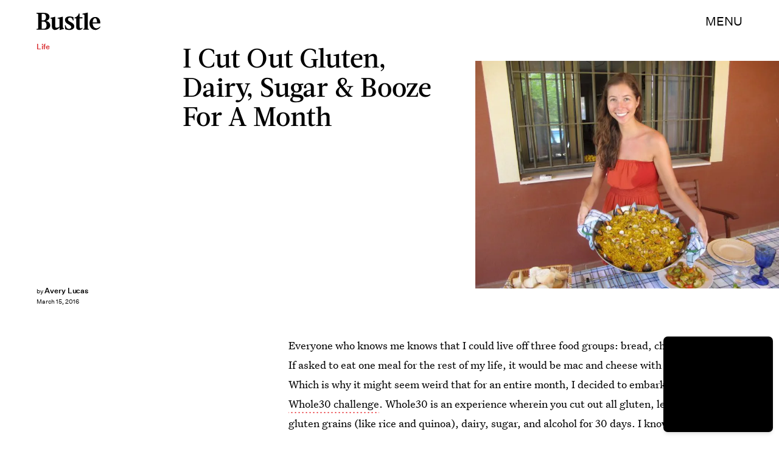

--- FILE ---
content_type: text/html; charset=utf-8
request_url: https://www.google.com/recaptcha/api2/aframe
body_size: 259
content:
<!DOCTYPE HTML><html><head><meta http-equiv="content-type" content="text/html; charset=UTF-8"></head><body><script nonce="kFVc20hDXjCNEsE8z8f-Zg">/** Anti-fraud and anti-abuse applications only. See google.com/recaptcha */ try{var clients={'sodar':'https://pagead2.googlesyndication.com/pagead/sodar?'};window.addEventListener("message",function(a){try{if(a.source===window.parent){var b=JSON.parse(a.data);var c=clients[b['id']];if(c){var d=document.createElement('img');d.src=c+b['params']+'&rc='+(localStorage.getItem("rc::a")?sessionStorage.getItem("rc::b"):"");window.document.body.appendChild(d);sessionStorage.setItem("rc::e",parseInt(sessionStorage.getItem("rc::e")||0)+1);localStorage.setItem("rc::h",'1769149444543');}}}catch(b){}});window.parent.postMessage("_grecaptcha_ready", "*");}catch(b){}</script></body></html>